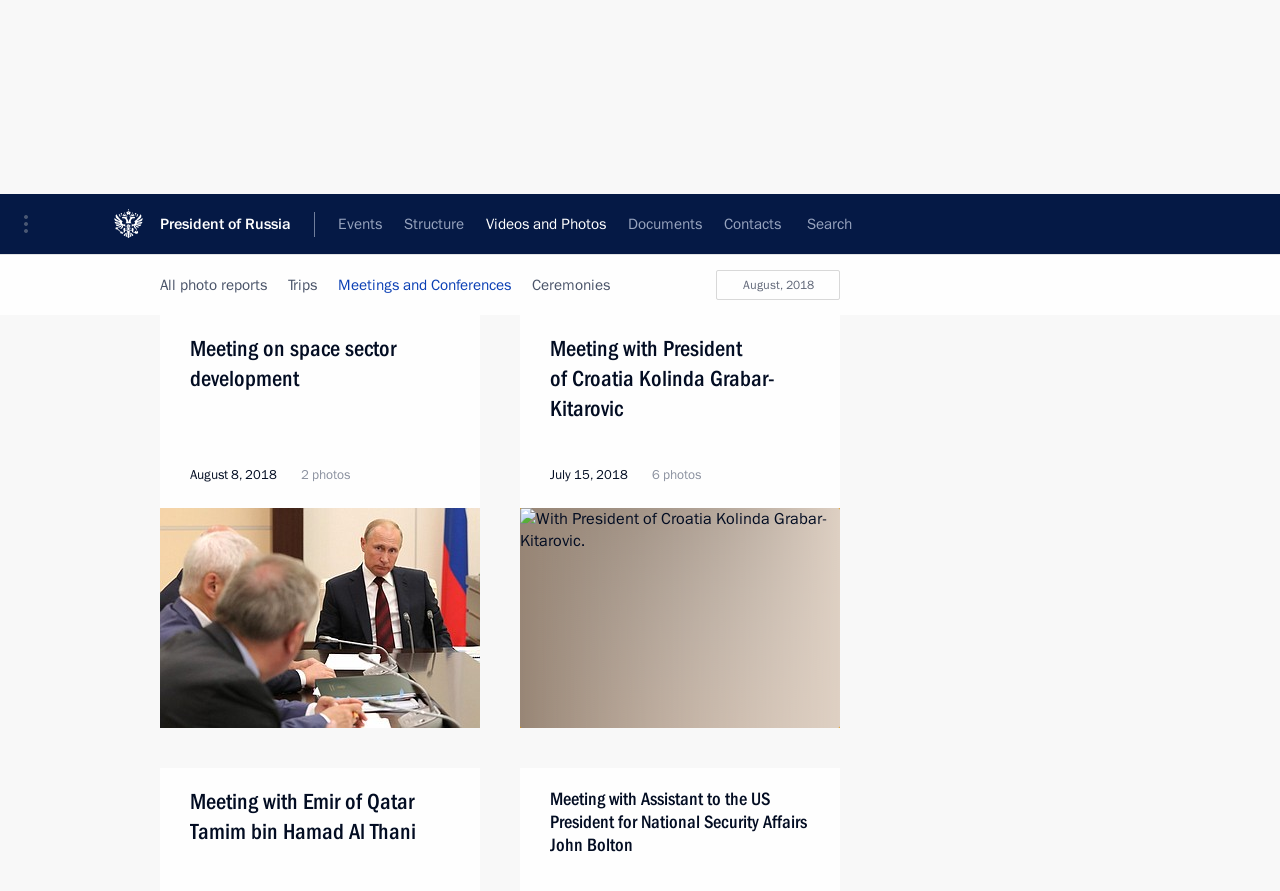

--- FILE ---
content_type: text/html; charset=UTF-8
request_url: http://en.kremlin.ru/multimedia/photo/section/conferences/by-date/08.08.2018
body_size: 7968
content:
  <!doctype html> <!--[if lt IE 7 ]> <html class="ie6" lang="en"> <![endif]--> <!--[if IE 7 ]> <html class="ie7" lang="en"> <![endif]--> <!--[if IE 8 ]> <html class="ie8" lang="en"> <![endif]--> <!--[if IE 9 ]> <html class="ie9" lang="en"> <![endif]--> <!--[if gt IE 8]><!--> <html lang="en" class="no-js" itemscope="itemscope" xmlns="http://www.w3.org/1999/xhtml" itemtype="http://schema.org/CollectionPage" prefix="og: http://ogp.me/ns# video: http://ogp.me/ns/video# ya: http://webmaster.yandex.ru/vocabularies/"> <!--<![endif]--> <head> <meta charset="utf-8"/> <title itemprop="name">Photos ∙ Videos and Photos ∙ President of Russia</title> <meta name="description" content=""/> <meta name="keywords" content=""/> <meta itemprop="inLanguage" content="en"/> <meta name="msapplication-TileColor" content="#091a42"> <meta name="theme-color" content="#ffffff"> <meta name="theme-color" content="#091A42" />  <meta name="viewport" content="width=device-width,initial-scale=1,minimum-scale=0.7,ya-title=#061a44"/>  <meta name="apple-mobile-web-app-capable" content="yes"/> <meta name="apple-mobile-web-app-title" content="President of Russia"/> <meta name="format-detection" content="telephone=yes"/> <meta name="apple-mobile-web-app-status-bar-style" content="default"/>  <meta name="msapplication-TileColor" content="#061a44"/> <meta name="msapplication-TileImage" content="/static/mstile-144x144.png"/> <meta name="msapplication-allowDomainApiCalls" content="true"/> <meta name="msapplication-starturl" content="/"/> <meta name="theme-color" content="#061a44"/> <meta name="application-name" content="President of Russia"/>   <meta property="og:site_name" content="President of Russia"/>  <meta name="twitter:site" content="@KremlinRussia_E"/>       <link rel="icon" type="image/png" href="/static/favicon-32x32.png" sizes="32x32"/>   <link rel="icon" type="image/png" href="/static/favicon-96x96.png" sizes="96x96"/>   <link rel="icon" type="image/png" href="/static/favicon-16x16.png" sizes="16x16"/>    <link rel="icon" type="image/png" href="/static/android-chrome-192x192.png" sizes="192x192"/> <link rel="manifest" href="/static/en/manifest.json"/>         <link rel="apple-touch-icon" href="/static/apple-touch-icon-57x57.png" sizes="57x57"/>   <link rel="apple-touch-icon" href="/static/apple-touch-icon-60x60.png" sizes="60x60"/>   <link rel="apple-touch-icon" href="/static/apple-touch-icon-72x72.png" sizes="72x72"/>   <link rel="apple-touch-icon" href="/static/apple-touch-icon-76x76.png" sizes="76x76"/>   <link rel="apple-touch-icon" href="/static/apple-touch-icon-114x114.png" sizes="114x114"/>   <link rel="apple-touch-icon" href="/static/apple-touch-icon-120x120.png" sizes="120x120"/>   <link rel="apple-touch-icon" href="/static/apple-touch-icon-144x144.png" sizes="144x144"/>   <link rel="apple-touch-icon" href="/static/apple-touch-icon-152x152.png" sizes="152x152"/>   <link rel="apple-touch-icon" href="/static/apple-touch-icon-180x180.png" sizes="180x180"/>               <link rel="stylesheet" type="text/css" media="all" href="/static/css/screen.css?ba15e963ac"/> <link rel="stylesheet" href="/static/css/print.css" media="print"/>  <!--[if lt IE 9]> <link rel="stylesheet" href="/static/css/ie8.css"/> <script type="text/javascript" src="/static/js/vendor/html5shiv.js"></script> <script type="text/javascript" src="/static/js/vendor/respond.src.js"></script> <script type="text/javascript" src="/static/js/vendor/Konsole.js"></script> <![endif]--> <!--[if lte IE 9]> <link rel="stylesheet" href="/static/css/ie9.css"/> <script type="text/javascript" src="/static/js/vendor/ierange-m2.js"></script> <![endif]--> <!--[if lte IE 6]> <link rel="stylesheet" href="/static/css/ie6.css"/> <![endif]--> <link rel="alternate" type="text/html" hreflang="ru" href="http://kremlin.ru/multimedia/photo/section/conferences/by-date/08.08.2018"/>   <link rel="author" href="/about"/> <link rel="home" href="/"/> <link rel="search" href="/opensearch.xml" title="President of Russia" type="application/opensearchdescription+xml"/>   <link rel="first" href="/multimedia/photo/section/conferences"/>   <link rel="last" href="/multimedia/photo/section/conferences/page/41"/>   <link rel="prev" href="/multimedia/photo/section/conferences/page/12"/>   <link rel="next" href="/multimedia/photo/section/conferences/page/14"/>  <link rel="alternate" type="application/atom+xml" href="/multimedia/photo/section/conferences/feed" title=""/> <script type="text/javascript">
window.config = {staticUrl: '/static/',mediaUrl: 'http://static.kremlin.ru/media/',internalDomains: 'kremlin.ru|uznai-prezidenta.ru|openkremlin.ru|президент.рф|xn--d1abbgf6aiiy.xn--p1ai'};
</script></head> <body class=""> <div class="header" itemscope="itemscope" itemtype="http://schema.org/WPHeader" role="banner"> <div class="topline topline__menu"> <a class="topline__toggleaside" accesskey="=" aria-label="Portal Menu" role="button" href="#sidebar" title="Portal Menu"><i></i></a> <div class="topline__in"> <a href="/" class="topline__head" rel="home" accesskey="1" data-title="President of Russia"> <i class="topline__logo"></i>President of Russia</a> <div class="topline__togglemore" data-url="/mobile-menu"> <i class="topline__togglemore_button"></i> </div> <div class="topline__more"> <nav aria-label="Main menu"> <ul class="nav"><li class="nav__item" itemscope="itemscope" itemtype="http://schema.org/SiteNavigationElement"> <a href="/events/president/news" class="nav__link" accesskey="2" itemprop="url"><span itemprop="name">Events</span></a> </li><li class="nav__item" itemscope="itemscope" itemtype="http://schema.org/SiteNavigationElement"> <a href="/structure/president" class="nav__link" accesskey="3" itemprop="url"><span itemprop="name">Structure</span></a> </li><li class="nav__item" itemscope="itemscope" itemtype="http://schema.org/SiteNavigationElement"> <a href="/multimedia/video" class="nav__link is-active" accesskey="4" itemprop="url"><span itemprop="name">Videos and Photos</span></a> </li><li class="nav__item" itemscope="itemscope" itemtype="http://schema.org/SiteNavigationElement"> <a href="/acts/news" class="nav__link" accesskey="5" itemprop="url"><span itemprop="name">Documents</span></a> </li><li class="nav__item" itemscope="itemscope" itemtype="http://schema.org/SiteNavigationElement"> <a href="/contacts" class="nav__link" accesskey="6" itemprop="url"><span itemprop="name">Contacts</span></a> </li> <li class="nav__item last" itemscope="itemscope" itemtype="http://schema.org/SiteNavigationElement"> <a class="nav__link nav__link_search" href="/search" accesskey="7" itemprop="url" title="Global website search"> <span itemprop="name">Search</span> </a> </li>  </ul> </nav> </div> </div> </div>  <div class="search"> <ul class="search__filter"> <li class="search__filter__item is-active"> <a class="search_without_filter">Search this website</a> </li>   </ul> <div class="search__in">   <form name="search" class="form search__form simple_search form_special" method="get" action="/search" tabindex="-1" role="search" > <fieldset>  <input type="hidden" name="section" class="search__section_value"/> <input type="hidden" name="since" class="search__since_value"/> <input type="hidden" name="till" class="search__till_value"/> <span class="form__field input_wrapper"> <input type="text" name="query" class="search__form__input" id="search__form__input" lang="en" accesskey="-"  required="required" size="74" title="Enter search" autocomplete="off" data-autocomplete-words-url="/_autocomplete/words" data-autocomplete-url="/_autocomplete"/> <i class="search_icon"></i> <span class="text_overflow__limiter"></span> </span> <span class="form__field button__wrapper">  <button id="search-simple-search-button" class="submit search__form__button">Search</button> </span> </fieldset> </form>   </div> </div>  <div class="topline_nav_mobile"></div>  </div> <div class="main-wrapper"> <div class="subnav-view" role="complementary" aria-label="Additional menu">      <div class="content content_subnav multimedia">   <div class="wrapfix__holder"> <div class="wrapfix wrapfix_multimedia">  <div class="content_top__wrap">  <div class="content__in">  <div role="navigation" aria-label="First level submenu"> <ul class="subnav"> photo<li class="" itemscope="itemscope" itemtype="http://schema.org/SiteNavigationElement"> <a class=" " href="/multimedia/video" itemprop="url"> <span itemprop="name">Videos</span> </a> </li><li class="is-last" itemscope="itemscope" itemtype="http://schema.org/SiteNavigationElement"> <a class="is-active " href="/multimedia/photo" itemprop="url"> <span itemprop="name">Photos</span> </a> </li></ul> </div> </div> <hr class="content__sep" aria-hidden="true"/> <div class="content__in">   <a class="dateblock" data-url="/multimedia/photo/section/conferences/calendar/YEAR" data-date-url="/multimedia/photo/section/conferences/by-date/DATE" data-max="2026-01-20" data-min="2010-01-26" data-format="mmmm, yyyy" data-value="2018-08-08" href="#focus" role="button"> <span class="special-hidden">Calendar:</span>August, 2018</a>   <div role="navigation" aria-label="Second level submenu"> <ul class="subnav subnav_secondary"><li class="" itemscope="itemscope" itemtype="http://schema.org/SiteNavigationElement"> <a class=" " href="/multimedia/photo" itemprop="url"> <span itemprop="name">All photo reports</span> </a> </li><li class="" itemscope="itemscope" itemtype="http://schema.org/SiteNavigationElement"> <a class=" " href="/multimedia/photo/section/trips" itemprop="url"> <span itemprop="name">Trips</span> </a> </li><li class="" itemscope="itemscope" itemtype="http://schema.org/SiteNavigationElement"> <a class="is-active " href="/multimedia/photo/section/conferences" itemprop="url"> <span itemprop="name">Meetings and Conferences</span> </a> </li><li class="is-last" itemscope="itemscope" itemtype="http://schema.org/SiteNavigationElement"> <a class=" " href="/multimedia/photo/section/ceremonies" itemprop="url"> <span itemprop="name">Ceremonies</span> </a> </li></ul> </div> </div> <div class="gradient-shadow"></div>  </div> </div> </div>  </div> </div> <div class="wrapsite"> <div class="content-view" role="main"> <div class="content content_main" data-section="Photos" data-section-href="/multimedia/photo"> <div class="content__in"> <h1 class="title_main special-hidden"> Videos and Photos &ndash; Photos </h1>       <a href="/multimedia/photo/section/conferences/page/12" class="button button_white more more-prev" rel="prev" accesskey="p">Next photos</a><div class="entry-content lister-page" role="list" data-url-template="/multimedia/photo/section/conferences/page/PAGE" data-base-url="/multimedia/photo/section/conferences" data-path="/multimedia/photo/section/conferences/by-date/08.08.2018" data-page="13" data-pages="41"><div class="cols"><div class="col">  <div class="media media_narrow media__photo" data-id="58275" itemscope="itemscope" itemtype="http://schema.org/MediaObject" role="listitem"> <div class="media__top"> <a href="/events/president/news/58275/photos" class="media__linkread"></a> <h2 class="media__title" itemprop="name"><a
                    href="/events/president/news/58275/photos">Meeting on space sector development</a></h2> <div class="media__meta">  <time class="media__published" datetime="2018-08-08" itemprop="datePublished">August 8, 2018</time>   <div class="media__data">2 photos</div>     </div> </div><div class="media__pic">  <img    src="http://static.kremlin.ru/media/events/photos/small/o6QkH17oxJQszcJrwqXA3gcI8xKlh3zD.jpg" srcset="http://static.kremlin.ru/media/events/photos/small2x/S1looA9873i7FBAZ8IoLXadq0sfUWhdg.jpg 2x" style="background:rgb(247, 229, 209);background:linear-gradient(270deg, #f7e5d1 0%, rgba(247,229,209,0) 100%),linear-gradient(90deg, #45281c 0%, rgba(69,40,28,0) 100%),linear-gradient(0deg, #7d8071 0%, rgba(125,128,113,0) 100%),linear-gradient(180deg, #d63f3a 0%, rgba(214,63,58,0) 100%);"   width="320" height="220" alt="Meeting on space sector development." class="image"/> <div class="media__link"> <a href="/events/president/news/58275/photos" class="media__linkread"><span class="media__linkphoto"><i></i></span></a> </div>  </div></div>  </div><div class="col nd">  <div class="media media_narrow media__photo" data-id="58006" itemscope="itemscope" itemtype="http://schema.org/MediaObject" role="listitem"> <div class="media__top"> <a href="/events/president/news/58006/photos" class="media__linkread"></a> <h2 class="media__title" itemprop="name"><a
                    href="/events/president/news/58006/photos">Meeting with President of Croatia Kolinda Grabar-Kitarovic</a></h2> <div class="media__meta">  <time class="media__published" datetime="2018-07-15" itemprop="datePublished">July 15, 2018</time>   <div class="media__data">6 photos</div>     </div> </div><div class="media__pic">  <img    src="http://static.kremlin.ru/media/events/photos/small/vwlRjjhzpIdoA0OczxeX5TFbu26FQLhc.jpg" srcset="http://static.kremlin.ru/media/events/photos/small2x/PpB8CTs7bjAKNoc9EgedMX9CTxOwz97p.jpg 2x" style="background:rgb(222, 208, 195);background:linear-gradient(270deg, #ded0c3 0%, rgba(222,208,195,0) 100%),linear-gradient(90deg, #988676 0%, rgba(152,134,118,0) 100%),linear-gradient(180deg, #5c5047 0%, rgba(92,80,71,0) 100%),linear-gradient(0deg, #b6a293 0%, rgba(182,162,147,0) 100%);"   width="320" height="220" alt="With President of Croatia Kolinda Grabar-Kitarovic." class="image"/> <div class="media__link"> <a href="/events/president/news/58006/photos" class="media__linkread"><span class="media__linkphoto"><i></i></span></a> </div>  </div></div>  </div></div><div class="cols"><div class="col">  <div class="media media_narrow media__photo" data-id="58005" itemscope="itemscope" itemtype="http://schema.org/MediaObject" role="listitem"> <div class="media__top"> <a href="/events/president/news/58005/photos" class="media__linkread"></a> <h2 class="media__title" itemprop="name"><a
                    href="/events/president/news/58005/photos">Meeting with Emir of Qatar Tamim bin Hamad Al Thani</a></h2> <div class="media__meta">  <time class="media__published" datetime="2018-07-15" itemprop="datePublished">July 15, 2018</time>   <div class="media__data">5 photos</div>     </div> </div><div class="media__pic">  <img    src="http://static.kremlin.ru/media/events/photos/small/N07ObM53epVfCRAAhAtgBAdeAUXQUet5.jpg" srcset="http://static.kremlin.ru/media/events/photos/small2x/xRmmEp0QrRQVztk5sMKYhxMqJqlnxmS4.jpg 2x" style="background:rgb(239, 242, 231);background:linear-gradient(270deg, #eff2e7 0%, rgba(239,242,231,0) 100%),linear-gradient(90deg, #b8b09b 0%, rgba(184,176,155,0) 100%),linear-gradient(180deg, #ced2c4 0%, rgba(206,210,196,0) 100%),linear-gradient(0deg, #524a45 0%, rgba(82,74,69,0) 100%);"   width="320" height="220" alt="With Emir of Qatar Tamim bin Hamad Al Thani." class="image"/> <div class="media__link"> <a href="/events/president/news/58005/photos" class="media__linkread"><span class="media__linkphoto"><i></i></span></a> </div>  </div></div>  </div><div class="col nd">  <div class="media media_narrow media__photo" data-id="57866" itemscope="itemscope" itemtype="http://schema.org/MediaObject" role="listitem"> <div class="media__top"> <a href="/events/president/news/57866/photos" class="media__linkread"></a> <h2 class="media__title smaller" itemprop="name"><a
                    href="/events/president/news/57866/photos">Meeting with Assistant to the US President for National Security Affairs John Bolton</a></h2> <div class="media__meta">  <time class="media__published" datetime="2018-06-27" itemprop="datePublished">June 27, 2018</time>   <div class="media__data">6 photos</div>     </div> </div><div class="media__pic">  <img    src="http://static.kremlin.ru/media/events/photos/small/kDYE7IeyMA5UEwKURaMo8fsYlWzredvq.jpg" srcset="http://static.kremlin.ru/media/events/photos/small2x/BD4N5E9Jh2AEJwbr4FFOunB7tP9UEMHy.jpg 2x" style="background:rgb(196, 177, 145);background:linear-gradient(180deg, #c4b191 0%, rgba(196,177,145,0) 100%),linear-gradient(270deg, #f6f8eb 0%, rgba(246,248,235,0) 100%),linear-gradient(90deg, #473524 0%, rgba(71,53,36,0) 100%),linear-gradient(0deg, #d5d1cb 0%, rgba(213,209,203,0) 100%);"   width="320" height="220" alt="Meeting with Assistant to the US President for National Security Affairs John Bolton." class="image"/> <div class="media__link"> <a href="/events/president/news/57866/photos" class="media__linkread"><span class="media__linkphoto"><i></i></span></a> </div>  </div></div>  </div></div><div class="cols"><div class="col">  <div class="media media_narrow media__photo" data-id="57819" itemscope="itemscope" itemtype="http://schema.org/MediaObject" role="listitem"> <div class="media__top"> <a href="/events/president/news/57819/photos" class="media__linkread"></a> <h2 class="media__title" itemprop="name"><a
                    href="/events/president/news/57819/photos">Meeting with UN Secretary-General Antonio Guterres</a></h2> <div class="media__meta">  <time class="media__published" datetime="2018-06-20" itemprop="datePublished">June 20, 2018</time>   <div class="media__data">5 photos</div>     </div> </div><div class="media__pic">  <img    src="http://static.kremlin.ru/media/events/photos/small/CkGDaZ1guE3NIJlDRNrGutVEEuAzAoGN.jpg" srcset="http://static.kremlin.ru/media/events/photos/small2x/CIIIy51HIOheNl9VtAtIwhiO3MkAzT7v.jpg 2x" style="background:rgb(232, 235, 218);background:linear-gradient(180deg, #e8ebda 0%, rgba(232,235,218,0) 100%),linear-gradient(90deg, #aea9a3 0%, rgba(174,169,163,0) 100%),linear-gradient(270deg, #7a8087 0%, rgba(122,128,135,0) 100%),linear-gradient(0deg, #c38373 0%, rgba(195,131,115,0) 100%);"   width="320" height="220" alt="Meeting with UN Secretary-General Antonio Guterres." class="image"/> <div class="media__link"> <a href="/events/president/news/57819/photos" class="media__linkread"><span class="media__linkphoto"><i></i></span></a> </div>  </div></div>  </div><div class="col nd">  <div class="media media_narrow media__photo" data-id="57682" itemscope="itemscope" itemtype="http://schema.org/MediaObject" role="listitem"> <div class="media__top"> <a href="/events/president/news/57682/photos" class="media__linkread"></a> <h2 class="media__title" itemprop="name"><a
                    href="/events/president/news/57682/photos">Meeting with Russian and Austrian business leaders</a></h2> <div class="media__meta">  <time class="media__published" datetime="2018-06-05" itemprop="datePublished">June 5, 2018</time>   <div class="media__data">7 photos</div>     </div> </div><div class="media__pic">  <img    src="http://static.kremlin.ru/media/events/photos/small/ToZoOQu4lahlLwfAh1hE5EBr82DrEO89.jpg" srcset="http://static.kremlin.ru/media/events/photos/small2x/Ms9PTeOUEQMyN5xh1zdumAjeATBAwc1U.jpg 2x" style="background:rgb(201, 204, 183);background:linear-gradient(270deg, #c9ccb7 0%, rgba(201,204,183,0) 100%),linear-gradient(0deg, #afa896 0%, rgba(175,168,150,0) 100%),linear-gradient(180deg, #766e63 0%, rgba(118,110,99,0) 100%),linear-gradient(90deg, #4c483f 0%, rgba(76,72,63,0) 100%);"   width="320" height="220" alt="Meeting with Russian and Austrian business leaders." class="image"/> <div class="media__link"> <a href="/events/president/news/57682/photos" class="media__linkread"><span class="media__linkphoto"><i></i></span></a> </div>  </div></div>  </div></div><div class="cols"><div class="col">  <div class="media media_narrow media__photo" data-id="57311" itemscope="itemscope" itemtype="http://schema.org/MediaObject" role="listitem"> <div class="media__top"> <a href="/events/president/news/57311/photos" class="media__linkread"></a> <h2 class="media__title" itemprop="name"><a
                    href="/events/president/news/57311/photos">Meeting with Sergei Shoigu and Valery Gerasimov</a></h2> <div class="media__meta">  <time class="media__published" datetime="2018-04-20" itemprop="datePublished">April 20, 2018</time>   <div class="media__data">2 photos</div>     </div> </div><div class="media__pic">  <img    src="http://static.kremlin.ru/media/events/photos/small/tjVEQCAAAmAJr8WTP7Nb6hHj3JtBPwFN.jpg" srcset="http://static.kremlin.ru/media/events/photos/small2x/RSUXNHhBvly6qUUZpLr6AeUW0CEXA4IM.jpg 2x" style="background:rgb(240, 230, 220);background:linear-gradient(270deg, #f0e6dc 0%, rgba(240,230,220,0) 100%),linear-gradient(180deg, #46322b 0%, rgba(70,50,43,0) 100%),linear-gradient(0deg, #9d7b6f 0%, rgba(157,123,111,0) 100%),linear-gradient(90deg, #0007a2 0%, rgba(0,7,162,0) 100%);"   width="320" height="220" alt="Meeting with Defence Minister Sergei Shoigu and Chief of the General Staff of Russia’s Armed Forces Valery Gerasimov." class="image"/> <div class="media__link"> <a href="/events/president/news/57311/photos" class="media__linkread"><span class="media__linkphoto"><i></i></span></a> </div>  </div></div>  </div><div class="col nd">  <div class="media media_narrow media__photo" data-id="57275" itemscope="itemscope" itemtype="http://schema.org/MediaObject" role="listitem"> <div class="media__top"> <a href="/events/president/news/57275/photos" class="media__linkread"></a> <h2 class="media__title" itemprop="name"><a
                    href="/events/president/news/57275/photos">Meeting with Government members</a></h2> <div class="media__meta">  <time class="media__published" datetime="2018-04-18" itemprop="datePublished">April 18, 2018</time>   <div class="media__data">8 photos</div>     </div> </div><div class="media__pic">  <img    src="http://static.kremlin.ru/media/events/photos/small/tXsg3wdy1AgS4iDveYWvqgfQhN5ARypg.jpg" srcset="http://static.kremlin.ru/media/events/photos/small2x/MzHA4KeW5aQGBu7LWjq55Sq4vvvdZl1P.jpg 2x" style="background:rgb(217, 192, 138);background:linear-gradient(270deg, #d9c08a 0%, rgba(217,192,138,0) 100%),linear-gradient(90deg, #292c41 0%, rgba(41,44,65,0) 100%),linear-gradient(0deg, #5d89ed 0%, rgba(93,137,237,0) 100%),linear-gradient(180deg, #ff3c2b 0%, rgba(255,60,43,0) 100%);"   width="320" height="220" alt="Meeting with Government members." class="image"/> <div class="media__link"> <a href="/events/president/news/57275/photos" class="media__linkread"><span class="media__linkphoto"><i></i></span></a> </div>  </div></div>  </div></div></div><a href="/multimedia/photo/section/conferences/page/14" class="button button_green more more-next" rel="next" accesskey="n">Previous photos</a>  </div> </div><div class="promoted" role="region" aria-label="Важная новость"> <div class="promoted__in"> <a href="http://en.kremlin.ru/events/president/news/78815" class="promoted__entry"> <div class="promoted__block"> <h3 class="promoted__title one_line">Results of the Year with Vladimir Putin</h3> <div class="promoted__image" aria-hidden="true"><img class="promoted__pic" src="http://static.kremlin.ru/media/events/highlight-images/index/fzEDJwEHYA9iFG4u4xT5AgHnFbZd1gP2.jpg" srcset="http://static.kremlin.ru/media/events/highlight-images/index/fzEDJwEHYA9iFG4u4xT5AgHnFbZd1gP2.jpg 1x,http://static.kremlin.ru/media/events/highlight-images/index2x/u2gcuc9XLXBfFrCcHWk63NlAXhnM5RyA.jpg 2x" style="background:rgb(42, 29, 47);background:linear-gradient(90deg, #2a1d2f 0%, rgba(42,29,47,0) 100%),linear-gradient(270deg, #5e83f4 0%, rgba(94,131,244,0) 100%),linear-gradient(180deg, #f3d7d3 0%, rgba(243,215,211,0) 100%),linear-gradient(0deg, #935363 0%, rgba(147,83,99,0) 100%);"  width="140" height="100" alt="Results of the Year with Vladimir Putin"/></div> <span class="promoted__date"> December 19, 2025</span> </div> </a> </div> <div class="gradient-shadow"></div> </div> </div><div class="footer" id="footer" itemscope="itemscope" itemtype="http://schema.org/WPFooter"> <div class="footer__in"> <div role="complementary" aria-label="Portal Menu"> <div class="footer__mobile"> <a href="/"> <i class="footer__logo_mob"></i> <div class="mobile_title">President of Russia</div> <div class="mobile_caption">Mobile version</div> </a> </div> <div class="footer__col col_mob"> <h2 class="footer_title">President's<br/>website<br/>sections</h2> <ul class="footer_list nav_mob"><li class="footer_list_item" itemscope="itemscope" itemtype="http://schema.org/SiteNavigationElement"> <a href="/events/president/news"  itemprop="url"> <span itemprop="name">Events</span> </a> </li> <li class="footer_list_item" itemscope="itemscope" itemtype="http://schema.org/SiteNavigationElement"> <a href="/structure/president"  itemprop="url"> <span itemprop="name">Structure</span> </a> </li> <li class="footer_list_item" itemscope="itemscope" itemtype="http://schema.org/SiteNavigationElement"> <a href="/multimedia/video"  class="is-active" itemprop="url"> <span itemprop="name">Videos and Photos</span> </a> </li> <li class="footer_list_item" itemscope="itemscope" itemtype="http://schema.org/SiteNavigationElement"> <a href="/acts/news"  itemprop="url"> <span itemprop="name">Documents</span> </a> </li> <li class="footer_list_item" itemscope="itemscope" itemtype="http://schema.org/SiteNavigationElement"> <a href="/contacts"  itemprop="url"> <span itemprop="name">Contacts</span> </a> </li>  <li class="footer__search footer_list_item footer__search_open" itemscope="itemscope" itemtype="http://schema.org/SiteNavigationElement"> <a href="/search" itemprop="url"> <i></i> <span itemprop="name">Search</span> </a> </li> <li class="footer__search footer_list_item footer__search_hidden" itemscope="itemscope" itemtype="http://schema.org/SiteNavigationElement"> <a href="/search" itemprop="url"> <i></i> <span itemprop="name">Search</span> </a> </li> <li class="footer__smi footer_list_item" itemscope="itemscope" itemtype="http://schema.org/SiteNavigationElement"> <a href="/press/announcements" itemprop="url" class="is-special"><i></i><span itemprop="name">For the Media</span></a> </li> <li class="footer_list_item" itemscope="itemscope" itemtype="http://schema.org/SiteNavigationElement"> <a href="/subscribe" itemprop="url"><i></i><span itemprop="name">Subscribe</span></a> </li> <li class="footer_list_item hidden_mob" itemscope="itemscope" itemtype="http://schema.org/SiteNavigationElement"> <a href="/catalog/glossary" itemprop="url" rel="glossary"><span itemprop="name">Directory</span></a> </li> </ul> <ul class="footer_list"> <li class="footer__special" itemscope="itemscope" itemtype="http://schema.org/SiteNavigationElement"> <a href="http://en.special.kremlin.ru/events/president/news" itemprop="url" class="is-special no-warning"><i></i><span itemprop="name">Version for People with Disabilities</span></a> </li> </ul> <ul class="footer_list nav_mob"> <li itemscope="itemscope" itemtype="http://schema.org/SiteNavigationElement" class="language footer_list_item">   <a href="http://kremlin.ru/multimedia/photo/section/conferences/by-date/08.08.2018" rel="alternate" hreflang="ru" itemprop="url" class=" no-warning"> <span itemprop="name"> Русский </span> </a> <meta itemprop="inLanguage" content="ru"/>   </li> </ul> </div> <div class="footer__col"> <h2 class="footer_title">President's<br/>website<br/>resources</h2> <ul class="footer_list"> <li class="footer__currentsite footer_list_item" itemscope="itemscope" itemtype="http://schema.org/SiteNavigationElement"> <a href="/" itemprop="url">President of Russia<span itemprop="name">Current resource</span> </a> </li> <li class="footer_list_item"> <a href="http://kremlin.ru/acts/constitution" class="no-warning">The Constitution of Russia</a> </li> <li class="footer_list_item"> <a href="http://en.flag.kremlin.ru/" class="no-warning" rel="external">State Insignia</a> </li> <li class="footer_list_item"> <a href="https://en.letters.kremlin.ru/" class="no-warning" rel="external">Address an appeal to the President</a> </li>  <li class="footer_list_item"> <a href="http://en.putin.kremlin.ru/" class="no-warning" rel="external">Vladimir Putin’s Personal Website</a> </li>  </ul> </div> <div class="footer__col"> <h2 class="footer_title">Official Internet Resources<br/>of the President of Russia</h2> <ul class="footer_list"> <li class="footer_list_item"> <a href="https://t.me/news_kremlin_eng" rel="me" target="_blank">Telegram Channel</a> </li>  <li class="footer_list_item"> <a href="https://rutube.ru/u/kremlin/" rel="me" target="_blank">Rutube Channel</a> </li> <li class="footer_list_item"> <a href="http://www.youtube.ru/user/kremlin" rel="me" target="_blank">YouTube Channel</a> </li> </ul> </div>  <div class="footer__col footer__col_last"> <h2 class="footer_title">Legal<br/>and technical<br/>information</h2> <ul class="footer_list technical_info"> <li class="footer_list_item" itemscope="itemscope" itemtype="http://schema.org/SiteNavigationElement"> <a href="/about" itemprop="url"> <span itemprop="name">About website</span> </a> </li> <li class="footer_list_item" itemscope="itemscope" itemtype="http://schema.org/SiteNavigationElement"> <a href="/about/copyrights" itemprop="url"><span itemprop="name">Using website content</span></a> </li> <li class="footer_list_item" itemscope="itemscope" itemtype="http://schema.org/SiteNavigationElement"> <a href="/about/privacy" itemprop="url"><span itemprop="name">Personal data of website users</span></a> </li> <li class="footer_list_item" itemscope="itemscope" itemtype="http://schema.org/SiteNavigationElement"> <a href="/contacts#mailto" itemprop="url"><span itemprop="name">Contact website team</span></a> </li> </ul> </div> </div> <div role="contentinfo"> <div class="footer__license"> <p>All content on this site is licensed under</p> <p><a href="http://creativecommons.org/licenses/by/4.0/deed.en" hreflang="en" class="underline" rel="license" target="_blank">Creative Commons Attribution 4.0 International</a></p> </div> <div class="footer__copy"><span class="flag_white">Presidential </span><span class="flag_blue">Executive Office</span><span class="flag_red">2026</span> </div> </div> <div class="footer__logo"></div> </div> </div> </div> </div> <div class="gallery__wrap"> <div class="gallery__overlay"></div> <div class="gallery" role="complementary" aria-label="Fullscreen gallery"></div> </div> <div class="read" role="complementary" aria-label="Material for reading"></div> <div class="wrapsite__outside hidden-print"><div class="wrapsite__overlay"></div></div><div class="sidebar" tabindex="-1" itemscope="itemscope" itemtype="http://schema.org/WPSideBar"> <div class="sidebar__content">    <div class="sidebar_lang">  <div class="sidebar_title_wrapper hidden"> <h2 class="sidebar_title">Официальные сетевые ресурсы</h2> <h3 class="sidebar_title sidebar_title_caption">Президента России</h3> </div> <div class="sidebar_title_wrapper is-visible"> <h2 class="sidebar_title">Official Internet Resources</h2> <h3 class="sidebar_title sidebar_title_caption">of the President of Russia</h3> </div> <span class="sidebar_lang_item sidebar_lang_first"> <a tabindex="0" href="http://kremlin.ru/multimedia/photo/section/conferences/by-date/08.08.2018" rel="alternate" hreflang="ru" itemprop="url" class="is-active"> <span>Русский</span> </a> </span><span class="sidebar_lang_item"> <a tabindex="-1" rel="alternate" hreflang="en" itemprop="url" > <span>English</span> </a> </span> <meta itemprop="inLanguage" content="ru"/>   </div> <ul class="sidebar_list">  <li itemscope="itemscope" itemtype="http://schema.org/SiteNavigationElement"> <a href="/press/announcements" class="sidebar__special" itemprop="url" tabindex="0"><span itemprop="name">For the Media</span></a> </li> <li itemscope="itemscope" itemtype="http://schema.org/SiteNavigationElement"> <a href="http://en.special.kremlin.ru/events/president/news" class="sidebar__special no-warning" itemprop="url" tabindex="0"><span itemprop="name">Version for People with Disabilities</span></a> </li>  <li itemscope="itemscope" itemtype="http://schema.org/SiteNavigationElement"> <a href="https://t.me/news_kremlin_eng" class="sidebar__special" itemprop="url" tabindex="0" rel="me" target="_blank" ><span itemprop="name">Telegram Channel</span></a> </li>  <li itemscope="itemscope" itemtype="http://schema.org/SiteNavigationElement"> <a href="https://rutube.ru/u/kremlin/" class="sidebar__special" itemprop="url" tabindex="0" rel="me" target="_blank" ><span itemprop="name">Rutube Channel</span></a> </li> <li itemscope="itemscope" itemtype="http://schema.org/SiteNavigationElement"> <a href="http://www.youtube.ru/user/kremlin" class="sidebar__special" itemprop="url" tabindex="0" rel="me" target="_blank" ><span itemprop="name">YouTube Channel</span></a> </li> </ul> <ul class="sidebar_list sidebar_list_other"> <li itemscope="itemscope" itemtype="http://schema.org/SiteNavigationElement">  <a href="/" class="no-warning --active-item" itemprop="url" tabindex="0">  <span itemprop="name">Website of the President of Russia</span> </a> </li>  <li itemscope="itemscope" itemtype="http://schema.org/SiteNavigationElement">  <a href="http://en.flag.kremlin.ru/" class="no-warning" itemprop="url" tabindex="0" rel="external">  <span itemprop="name">State Insignia</span></a> </li> <li itemscope="itemscope" itemtype="http://schema.org/SiteNavigationElement"> <a href="https://en.letters.kremlin.ru/" class="no-warning" itemprop="url" tabindex="0" rel="external"><span itemprop="name">Address an appeal to the President</span></a> </li>  <li itemscope="itemscope" itemtype="http://schema.org/SiteNavigationElement">  <a href="http://en.putin.kremlin.ru/" class="no-warning" itemprop="url" tabindex="0" rel="external">  <span itemprop="name">Vladimir Putin’s Personal Website</span> </a> </li> <li itemscope="itemscope" itemtype="http://schema.org/SiteNavigationElement"> <a href="http://20.kremlin.ru/en/" class="no-warning" itemprop="url" tabindex="0" rel="external"><span itemprop="name">Putin. 20 years</span></a> </li>  </ul> </div> <p class="sidebar__signature">Presidential Executive Office<br/>2026</p> </div><script type="text/javascript" src="/static/js/app.js?39d4bd2fd8"></script></body> </html>